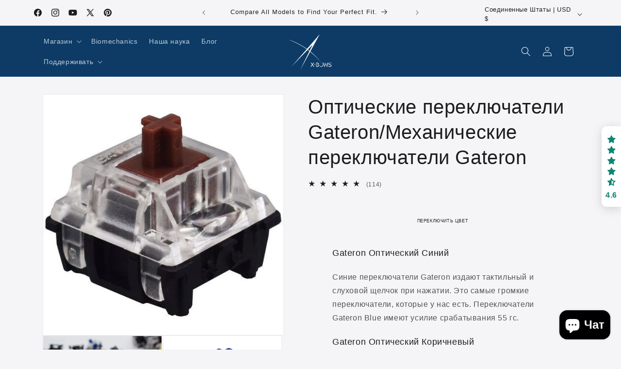

--- FILE ---
content_type: text/html;charset=utf-8
request_url: https://climate.stripe.com/badge/HKOGin?theme=dark&size=small&locale=en-US
body_size: -28
content:
<html>
<head>
  <meta name="viewport" content="width=device-width, initial-scale=1">
  <meta charset="utf-8" />
  <!-- Force IE9 to use standards mode -->
  <meta http-equiv="X-UA-Compatible" content="IE=edge" />
    <link rel="stylesheet" type="text/css" href="https://a300.stripecdn.com/climate-statics-srv/assets/stylesheets/badge-310e9467d61716a88e58.css">
  <link rel="shortcut icon" href="https://a300.stripecdn.com/climate-statics-srv/assets/img/climate_favicon-656385cb5f14de92a939.ico">
  <title>
        0.5% of purchases contributed to Stripe Climate

  </title>

</head>
<body>
  
  <div class='container dark size-small'>
    <p>
          <span class=''>0.5%</span> of purchases contributed to <span class="bold">Stripe Climate</span>

    </p>
    <img src="https://a300.stripecdn.com/climate-statics-srv/assets/img/climate_logo-7e2de8ca7243c666c6b0.svg" height="20" width="20">
  </div>

</body>
</html>


--- FILE ---
content_type: image/svg+xml
request_url: https://x-bows.com/cdn/shop/files/climate_logo-7e2de8ca7243c666c6b0.svg?v=1767972424
body_size: -209
content:
<svg xmlns="http://www.w3.org/2000/svg" fill="none" viewBox="0 0 40 40" height="40" width="40" class="ProductIcon ProductIcon--Climate"><title>Climate logo</title><path fill="url(#product-icon-climate-ProductHeroCaption-a)" d="M33.24 21.09c-4.28 0-9.09-2.96-13.24-5.81-4.4-3.04-9.24-7.05-13.24-7.05C2.68 8.23 0 11.96 0 15.28v.28a20 20 0 1 0 40 0c-.13 2.68-2.03 5.53-6.76 5.53z"></path><path fill="url(#product-icon-climate-ProductHeroCaption-b)" d="M33.24 8.24c-4 0-8.84 4-13.24 7.04-4.15 2.85-8.96 5.8-13.24 5.8-4.73 0-6.63-2.84-6.76-5.52a20 20 0 1 0 40 0v-.28c0-3.32-2.67-7.05-6.76-7.04z"></path><path fill="url(#product-icon-climate-ProductHeroCaption-c)" d="M20 15.28c4.15 2.85 8.96 5.8 13.24 5.8 4.73 0 6.63-2.84 6.76-5.52a20 20 0 1 1-40 0c.13 2.68 2.03 5.53 6.76 5.53 4.28 0 9.09-2.96 13.24-5.81z"></path><defs><linearGradient gradientUnits="userSpaceOnUse" y2="9.57" x2="20" y1="20.63" x1="20" id="product-icon-climate-ProductHeroCaption-a"><stop stop-color="#FFD748"></stop><stop stop-color="#FFD644" offset=".21"></stop><stop stop-color="#FFD438" offset=".33"></stop><stop stop-color="#FFD024" offset=".45"></stop><stop stop-color="#FFCB09" offset=".57"></stop><stop stop-color="#FFC900" offset="1"></stop></linearGradient><linearGradient gradientUnits="userSpaceOnUse" y2="21.9" x2="20" y1="9.56" x1="20" id="product-icon-climate-ProductHeroCaption-b"><stop stop-color="#009C00"></stop><stop stop-color="#00BA18" offset="1"></stop></linearGradient><linearGradient gradientUnits="userSpaceOnUse" y2="15.28" x2="20" y1="35.28" x1="20" id="product-icon-climate-ProductHeroCaption-c"><stop stop-color="#00CB1B" offset=".13"></stop><stop stop-color="#00D924" offset="1"></stop></linearGradient></defs></svg>
